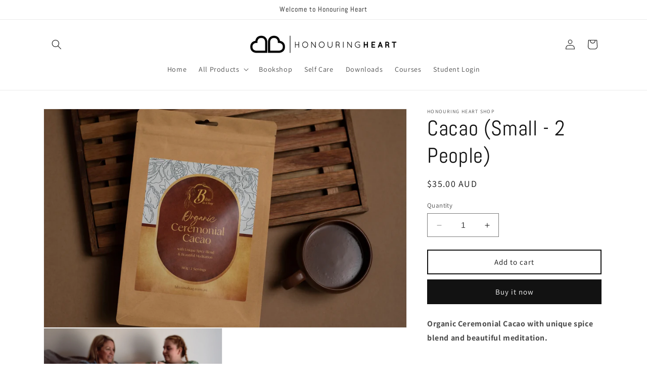

--- FILE ---
content_type: application/x-javascript; charset=utf-8
request_url: https://bundler.nice-team.net/app/shop/status/c8734a-2.myshopify.com.js?1768734894
body_size: -387
content:
var bundler_settings_updated='1709685425';